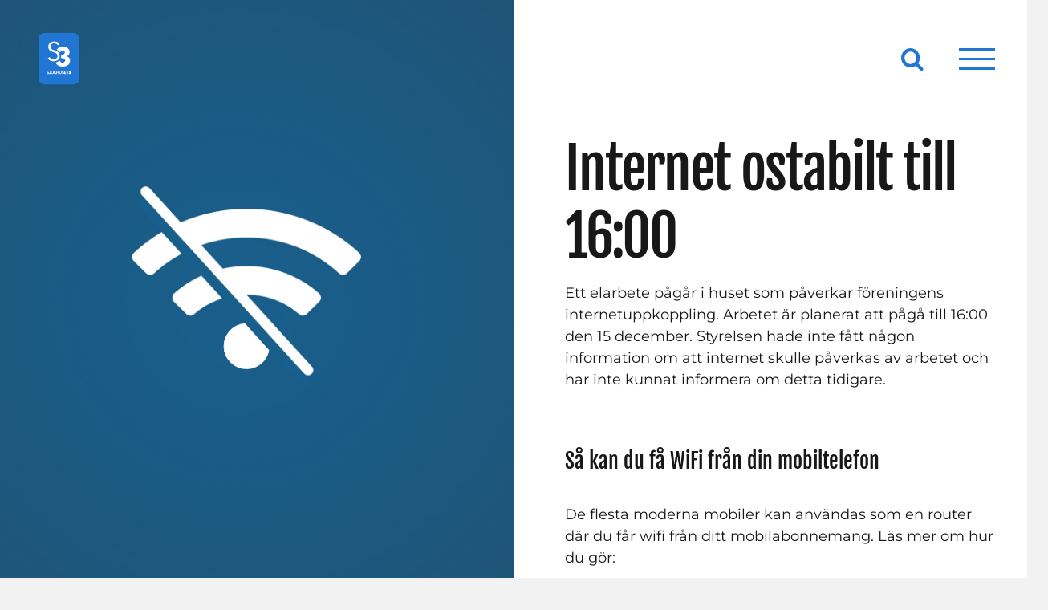

--- FILE ---
content_type: text/html; charset=UTF-8
request_url: https://www.brfsjukhuset3.se/2022/12/15/internet-avstangt-till-1600/
body_size: 14726
content:
<!DOCTYPE html>
<html class="avada-html-layout-wide avada-html-header-position-top avada-is-100-percent-template avada-header-color-not-opaque avada-mobile-header-color-not-opaque" lang="sv-SE" prefix="og: http://ogp.me/ns# fb: http://ogp.me/ns/fb#">
<head>
	<meta http-equiv="X-UA-Compatible" content="IE=edge" />
	<meta http-equiv="Content-Type" content="text/html; charset=utf-8"/>
	<meta name="viewport" content="width=device-width, initial-scale=1, maximum-scale=1" />
	<title>Internet ostabilt till 16:00 &#8211; Brf Sjukhuset 3</title>
<style id="awlb-live-editor">.fusion-builder-live .fusion-builder-live-toolbar .fusion-toolbar-nav > li.fusion-branding .fusion-builder-logo-wrapper .fusiona-avada-logo {background: url( https://usercontent.one/wp/www.brfsjukhuset3.se/wp-content/uploads/2019/10/sjukhuset3-2019-10-14-1.jpg?media=1763580764 ) no-repeat center !important;
				background-size: contain !important;
				width: 30px;
				height: 30px;}.fusion-builder-live .fusion-builder-live-toolbar .fusion-toolbar-nav > li.fusion-branding .fusion-builder-logo-wrapper .fusiona-avada-logo:before {
					display: none;
				}</style><meta name='robots' content='max-image-preview:large' />
<link rel="alternate" hreflang="sv" href="https://www.brfsjukhuset3.se/2022/12/15/internet-avstangt-till-1600/" />
<link rel="alternate" hreflang="en" href="https://www.brfsjukhuset3.se/en/2022/12/15/internet-avstangt-till-1600/" />
<link rel="alternate" hreflang="ar" href="https://www.brfsjukhuset3.se/ar/2022/12/15/internet-avstangt-till-1600/" />
<link rel="alternate" hreflang="ru" href="https://www.brfsjukhuset3.se/ru/2022/12/15/internet-avstangt-till-1600/" />
<link rel="alternate" hreflang="zh-CN" href="https://www.brfsjukhuset3.se/zh-CN/2022/12/15/internet-avstangt-till-1600/" />
<link rel="alternate" type="application/rss+xml" title="Brf Sjukhuset 3 &raquo; Webbflöde" href="https://www.brfsjukhuset3.se/feed/" />
<link rel="alternate" type="application/rss+xml" title="Brf Sjukhuset 3 &raquo; Kommentarsflöde" href="https://www.brfsjukhuset3.se/comments/feed/" />
		
		
		
				<link rel="alternate" type="application/rss+xml" title="Brf Sjukhuset 3 &raquo; Kommentarsflöde för Internet ostabilt till 16:00" href="https://www.brfsjukhuset3.se/2022/12/15/internet-avstangt-till-1600/feed/" />
<link rel="alternate" title="oEmbed (JSON)" type="application/json+oembed" href="https://www.brfsjukhuset3.se/wp-json/oembed/1.0/embed?url=https%3A%2F%2Fwww.brfsjukhuset3.se%2F2022%2F12%2F15%2Finternet-avstangt-till-1600%2F" />
<link rel="alternate" title="oEmbed (XML)" type="text/xml+oembed" href="https://www.brfsjukhuset3.se/wp-json/oembed/1.0/embed?url=https%3A%2F%2Fwww.brfsjukhuset3.se%2F2022%2F12%2F15%2Finternet-avstangt-till-1600%2F&#038;format=xml" />
					<meta name="description" content="Ett elarbete pågår i huset som påverkar föreningens internetuppkoppling. Arbetet är planerat att pågå till 16:00 den 15 december. Styrelsen hade inte fått någon information om att internet skulle påverkas av arbetet och har inte kunnat informera om detta tidigare.







Så"/>
				
		<meta property="og:locale" content="sv_SE"/>
		<meta property="og:type" content="article"/>
		<meta property="og:site_name" content="Brf Sjukhuset 3"/>
		<meta property="og:title" content="  Internet ostabilt till 16:00"/>
				<meta property="og:description" content="Ett elarbete pågår i huset som påverkar föreningens internetuppkoppling. Arbetet är planerat att pågå till 16:00 den 15 december. Styrelsen hade inte fått någon information om att internet skulle påverkas av arbetet och har inte kunnat informera om detta tidigare.







Så"/>
				<meta property="og:url" content="https://www.brfsjukhuset3.se/2022/12/15/internet-avstangt-till-1600/"/>
										<meta property="article:published_time" content="2022-12-15T08:12:14+01:00"/>
							<meta property="article:modified_time" content="2022-12-15T08:47:11+01:00"/>
								<meta name="author" content="Marcus"/>
								<meta property="og:image" content="https://usercontent.one/wp/www.brfsjukhuset3.se/wp-content/uploads/2021/01/NO-WIFI-1.jpg?media=1763580764"/>
		<meta property="og:image:width" content="2000"/>
		<meta property="og:image:height" content="1500"/>
		<meta property="og:image:type" content="image/jpeg"/>
				<style id='wp-img-auto-sizes-contain-inline-css' type='text/css'>
img:is([sizes=auto i],[sizes^="auto," i]){contain-intrinsic-size:3000px 1500px}
/*# sourceURL=wp-img-auto-sizes-contain-inline-css */
</style>
<link rel='stylesheet' id='fusion-dynamic-css-css' href='https://usercontent.one/wp/www.brfsjukhuset3.se/wp-content/uploads/fusion-styles/fc11ac2d916d803f963ddf8e414d4fa6.min.css?ver=3.14.2&media=1763580764' type='text/css' media='all' />
<link rel='stylesheet' id='avada-fullwidth-md-css' href='https://usercontent.one/wp/www.brfsjukhuset3.se/wp-content/plugins/fusion-builder/assets/css/media/fullwidth-md.min.css?ver=3.14.2&media=1763580764' type='text/css' media='only screen and (max-width: 1024px)' />
<link rel='stylesheet' id='avada-fullwidth-sm-css' href='https://usercontent.one/wp/www.brfsjukhuset3.se/wp-content/plugins/fusion-builder/assets/css/media/fullwidth-sm.min.css?ver=3.14.2&media=1763580764' type='text/css' media='only screen and (max-width: 640px)' />
<link rel='stylesheet' id='avada-icon-md-css' href='https://usercontent.one/wp/www.brfsjukhuset3.se/wp-content/plugins/fusion-builder/assets/css/media/icon-md.min.css?ver=3.14.2&media=1763580764' type='text/css' media='only screen and (max-width: 1024px)' />
<link rel='stylesheet' id='avada-icon-sm-css' href='https://usercontent.one/wp/www.brfsjukhuset3.se/wp-content/plugins/fusion-builder/assets/css/media/icon-sm.min.css?ver=3.14.2&media=1763580764' type='text/css' media='only screen and (max-width: 640px)' />
<link rel='stylesheet' id='avada-grid-md-css' href='https://usercontent.one/wp/www.brfsjukhuset3.se/wp-content/plugins/fusion-builder/assets/css/media/grid-md.min.css?ver=7.14.2&media=1763580764' type='text/css' media='only screen and (max-width: 1024px)' />
<link rel='stylesheet' id='avada-grid-sm-css' href='https://usercontent.one/wp/www.brfsjukhuset3.se/wp-content/plugins/fusion-builder/assets/css/media/grid-sm.min.css?ver=7.14.2&media=1763580764' type='text/css' media='only screen and (max-width: 640px)' />
<link rel='stylesheet' id='avada-image-md-css' href='https://usercontent.one/wp/www.brfsjukhuset3.se/wp-content/plugins/fusion-builder/assets/css/media/image-md.min.css?ver=7.14.2&media=1763580764' type='text/css' media='only screen and (max-width: 1024px)' />
<link rel='stylesheet' id='avada-image-sm-css' href='https://usercontent.one/wp/www.brfsjukhuset3.se/wp-content/plugins/fusion-builder/assets/css/media/image-sm.min.css?ver=7.14.2&media=1763580764' type='text/css' media='only screen and (max-width: 640px)' />
<link rel='stylesheet' id='avada-person-md-css' href='https://usercontent.one/wp/www.brfsjukhuset3.se/wp-content/plugins/fusion-builder/assets/css/media/person-md.min.css?ver=7.14.2&media=1763580764' type='text/css' media='only screen and (max-width: 1024px)' />
<link rel='stylesheet' id='avada-person-sm-css' href='https://usercontent.one/wp/www.brfsjukhuset3.se/wp-content/plugins/fusion-builder/assets/css/media/person-sm.min.css?ver=7.14.2&media=1763580764' type='text/css' media='only screen and (max-width: 640px)' />
<link rel='stylesheet' id='avada-section-separator-md-css' href='https://usercontent.one/wp/www.brfsjukhuset3.se/wp-content/plugins/fusion-builder/assets/css/media/section-separator-md.min.css?ver=3.14.2&media=1763580764' type='text/css' media='only screen and (max-width: 1024px)' />
<link rel='stylesheet' id='avada-section-separator-sm-css' href='https://usercontent.one/wp/www.brfsjukhuset3.se/wp-content/plugins/fusion-builder/assets/css/media/section-separator-sm.min.css?ver=3.14.2&media=1763580764' type='text/css' media='only screen and (max-width: 640px)' />
<link rel='stylesheet' id='avada-social-sharing-md-css' href='https://usercontent.one/wp/www.brfsjukhuset3.se/wp-content/plugins/fusion-builder/assets/css/media/social-sharing-md.min.css?ver=7.14.2&media=1763580764' type='text/css' media='only screen and (max-width: 1024px)' />
<link rel='stylesheet' id='avada-social-sharing-sm-css' href='https://usercontent.one/wp/www.brfsjukhuset3.se/wp-content/plugins/fusion-builder/assets/css/media/social-sharing-sm.min.css?ver=7.14.2&media=1763580764' type='text/css' media='only screen and (max-width: 640px)' />
<link rel='stylesheet' id='avada-social-links-md-css' href='https://usercontent.one/wp/www.brfsjukhuset3.se/wp-content/plugins/fusion-builder/assets/css/media/social-links-md.min.css?ver=7.14.2&media=1763580764' type='text/css' media='only screen and (max-width: 1024px)' />
<link rel='stylesheet' id='avada-social-links-sm-css' href='https://usercontent.one/wp/www.brfsjukhuset3.se/wp-content/plugins/fusion-builder/assets/css/media/social-links-sm.min.css?ver=7.14.2&media=1763580764' type='text/css' media='only screen and (max-width: 640px)' />
<link rel='stylesheet' id='avada-tabs-lg-min-css' href='https://usercontent.one/wp/www.brfsjukhuset3.se/wp-content/plugins/fusion-builder/assets/css/media/tabs-lg-min.min.css?ver=7.14.2&media=1763580764' type='text/css' media='only screen and (min-width: 640px)' />
<link rel='stylesheet' id='avada-tabs-lg-max-css' href='https://usercontent.one/wp/www.brfsjukhuset3.se/wp-content/plugins/fusion-builder/assets/css/media/tabs-lg-max.min.css?ver=7.14.2&media=1763580764' type='text/css' media='only screen and (max-width: 640px)' />
<link rel='stylesheet' id='avada-tabs-md-css' href='https://usercontent.one/wp/www.brfsjukhuset3.se/wp-content/plugins/fusion-builder/assets/css/media/tabs-md.min.css?ver=7.14.2&media=1763580764' type='text/css' media='only screen and (max-width: 1024px)' />
<link rel='stylesheet' id='avada-tabs-sm-css' href='https://usercontent.one/wp/www.brfsjukhuset3.se/wp-content/plugins/fusion-builder/assets/css/media/tabs-sm.min.css?ver=7.14.2&media=1763580764' type='text/css' media='only screen and (max-width: 640px)' />
<link rel='stylesheet' id='awb-text-md-css' href='https://usercontent.one/wp/www.brfsjukhuset3.se/wp-content/plugins/fusion-builder/assets/css/media/text-md.min.css?ver=3.14.2&media=1763580764' type='text/css' media='only screen and (max-width: 1024px)' />
<link rel='stylesheet' id='awb-text-sm-css' href='https://usercontent.one/wp/www.brfsjukhuset3.se/wp-content/plugins/fusion-builder/assets/css/media/text-sm.min.css?ver=3.14.2&media=1763580764' type='text/css' media='only screen and (max-width: 640px)' />
<link rel='stylesheet' id='awb-title-md-css' href='https://usercontent.one/wp/www.brfsjukhuset3.se/wp-content/plugins/fusion-builder/assets/css/media/title-md.min.css?ver=3.14.2&media=1763580764' type='text/css' media='only screen and (max-width: 1024px)' />
<link rel='stylesheet' id='awb-title-sm-css' href='https://usercontent.one/wp/www.brfsjukhuset3.se/wp-content/plugins/fusion-builder/assets/css/media/title-sm.min.css?ver=3.14.2&media=1763580764' type='text/css' media='only screen and (max-width: 640px)' />
<link rel='stylesheet' id='awb-post-card-image-sm-css' href='https://usercontent.one/wp/www.brfsjukhuset3.se/wp-content/plugins/fusion-builder/assets/css/media/post-card-image-sm.min.css?ver=3.14.2&media=1763580764' type='text/css' media='only screen and (max-width: 640px)' />
<link rel='stylesheet' id='avada-swiper-md-css' href='https://usercontent.one/wp/www.brfsjukhuset3.se/wp-content/plugins/fusion-builder/assets/css/media/swiper-md.min.css?ver=7.14.2&media=1763580764' type='text/css' media='only screen and (max-width: 1024px)' />
<link rel='stylesheet' id='avada-swiper-sm-css' href='https://usercontent.one/wp/www.brfsjukhuset3.se/wp-content/plugins/fusion-builder/assets/css/media/swiper-sm.min.css?ver=7.14.2&media=1763580764' type='text/css' media='only screen and (max-width: 640px)' />
<link rel='stylesheet' id='avada-post-cards-md-css' href='https://usercontent.one/wp/www.brfsjukhuset3.se/wp-content/plugins/fusion-builder/assets/css/media/post-cards-md.min.css?ver=7.14.2&media=1763580764' type='text/css' media='only screen and (max-width: 1024px)' />
<link rel='stylesheet' id='avada-post-cards-sm-css' href='https://usercontent.one/wp/www.brfsjukhuset3.se/wp-content/plugins/fusion-builder/assets/css/media/post-cards-sm.min.css?ver=7.14.2&media=1763580764' type='text/css' media='only screen and (max-width: 640px)' />
<link rel='stylesheet' id='avada-facebook-page-md-css' href='https://usercontent.one/wp/www.brfsjukhuset3.se/wp-content/plugins/fusion-builder/assets/css/media/facebook-page-md.min.css?ver=7.14.2&media=1763580764' type='text/css' media='only screen and (max-width: 1024px)' />
<link rel='stylesheet' id='avada-facebook-page-sm-css' href='https://usercontent.one/wp/www.brfsjukhuset3.se/wp-content/plugins/fusion-builder/assets/css/media/facebook-page-sm.min.css?ver=7.14.2&media=1763580764' type='text/css' media='only screen and (max-width: 640px)' />
<link rel='stylesheet' id='avada-twitter-timeline-md-css' href='https://usercontent.one/wp/www.brfsjukhuset3.se/wp-content/plugins/fusion-builder/assets/css/media/twitter-timeline-md.min.css?ver=7.14.2&media=1763580764' type='text/css' media='only screen and (max-width: 1024px)' />
<link rel='stylesheet' id='avada-twitter-timeline-sm-css' href='https://usercontent.one/wp/www.brfsjukhuset3.se/wp-content/plugins/fusion-builder/assets/css/media/twitter-timeline-sm.min.css?ver=7.14.2&media=1763580764' type='text/css' media='only screen and (max-width: 640px)' />
<link rel='stylesheet' id='avada-flickr-md-css' href='https://usercontent.one/wp/www.brfsjukhuset3.se/wp-content/plugins/fusion-builder/assets/css/media/flickr-md.min.css?ver=7.14.2&media=1763580764' type='text/css' media='only screen and (max-width: 1024px)' />
<link rel='stylesheet' id='avada-flickr-sm-css' href='https://usercontent.one/wp/www.brfsjukhuset3.se/wp-content/plugins/fusion-builder/assets/css/media/flickr-sm.min.css?ver=7.14.2&media=1763580764' type='text/css' media='only screen and (max-width: 640px)' />
<link rel='stylesheet' id='avada-tagcloud-md-css' href='https://usercontent.one/wp/www.brfsjukhuset3.se/wp-content/plugins/fusion-builder/assets/css/media/tagcloud-md.min.css?ver=7.14.2&media=1763580764' type='text/css' media='only screen and (max-width: 1024px)' />
<link rel='stylesheet' id='avada-tagcloud-sm-css' href='https://usercontent.one/wp/www.brfsjukhuset3.se/wp-content/plugins/fusion-builder/assets/css/media/tagcloud-sm.min.css?ver=7.14.2&media=1763580764' type='text/css' media='only screen and (max-width: 640px)' />
<link rel='stylesheet' id='avada-instagram-md-css' href='https://usercontent.one/wp/www.brfsjukhuset3.se/wp-content/plugins/fusion-builder/assets/css/media/instagram-md.min.css?ver=7.14.2&media=1763580764' type='text/css' media='only screen and (max-width: 1024px)' />
<link rel='stylesheet' id='avada-instagram-sm-css' href='https://usercontent.one/wp/www.brfsjukhuset3.se/wp-content/plugins/fusion-builder/assets/css/media/instagram-sm.min.css?ver=7.14.2&media=1763580764' type='text/css' media='only screen and (max-width: 640px)' />
<link rel='stylesheet' id='awb-meta-md-css' href='https://usercontent.one/wp/www.brfsjukhuset3.se/wp-content/plugins/fusion-builder/assets/css/media/meta-md.min.css?ver=7.14.2&media=1763580764' type='text/css' media='only screen and (max-width: 1024px)' />
<link rel='stylesheet' id='awb-meta-sm-css' href='https://usercontent.one/wp/www.brfsjukhuset3.se/wp-content/plugins/fusion-builder/assets/css/media/meta-sm.min.css?ver=7.14.2&media=1763580764' type='text/css' media='only screen and (max-width: 640px)' />
<link rel='stylesheet' id='awb-layout-colums-md-css' href='https://usercontent.one/wp/www.brfsjukhuset3.se/wp-content/plugins/fusion-builder/assets/css/media/layout-columns-md.min.css?ver=3.14.2&media=1763580764' type='text/css' media='only screen and (max-width: 1024px)' />
<link rel='stylesheet' id='awb-layout-colums-sm-css' href='https://usercontent.one/wp/www.brfsjukhuset3.se/wp-content/plugins/fusion-builder/assets/css/media/layout-columns-sm.min.css?ver=3.14.2&media=1763580764' type='text/css' media='only screen and (max-width: 640px)' />
<link rel='stylesheet' id='avada-max-1c-css' href='https://usercontent.one/wp/www.brfsjukhuset3.se/wp-content/themes/Avada/assets/css/media/max-1c.min.css?ver=7.14.2&media=1763580764' type='text/css' media='only screen and (max-width: 640px)' />
<link rel='stylesheet' id='avada-max-2c-css' href='https://usercontent.one/wp/www.brfsjukhuset3.se/wp-content/themes/Avada/assets/css/media/max-2c.min.css?ver=7.14.2&media=1763580764' type='text/css' media='only screen and (max-width: 724px)' />
<link rel='stylesheet' id='avada-min-2c-max-3c-css' href='https://usercontent.one/wp/www.brfsjukhuset3.se/wp-content/themes/Avada/assets/css/media/min-2c-max-3c.min.css?ver=7.14.2&media=1763580764' type='text/css' media='only screen and (min-width: 724px) and (max-width: 808px)' />
<link rel='stylesheet' id='avada-min-3c-max-4c-css' href='https://usercontent.one/wp/www.brfsjukhuset3.se/wp-content/themes/Avada/assets/css/media/min-3c-max-4c.min.css?ver=7.14.2&media=1763580764' type='text/css' media='only screen and (min-width: 808px) and (max-width: 892px)' />
<link rel='stylesheet' id='avada-min-4c-max-5c-css' href='https://usercontent.one/wp/www.brfsjukhuset3.se/wp-content/themes/Avada/assets/css/media/min-4c-max-5c.min.css?ver=7.14.2&media=1763580764' type='text/css' media='only screen and (min-width: 892px) and (max-width: 976px)' />
<link rel='stylesheet' id='avada-min-5c-max-6c-css' href='https://usercontent.one/wp/www.brfsjukhuset3.se/wp-content/themes/Avada/assets/css/media/min-5c-max-6c.min.css?ver=7.14.2&media=1763580764' type='text/css' media='only screen and (min-width: 976px) and (max-width: 1060px)' />
<link rel='stylesheet' id='avada-min-shbp-css' href='https://usercontent.one/wp/www.brfsjukhuset3.se/wp-content/themes/Avada/assets/css/media/min-shbp.min.css?ver=7.14.2&media=1763580764' type='text/css' media='only screen and (min-width: 701px)' />
<link rel='stylesheet' id='avada-min-shbp-header-legacy-css' href='https://usercontent.one/wp/www.brfsjukhuset3.se/wp-content/themes/Avada/assets/css/media/min-shbp-header-legacy.min.css?ver=7.14.2&media=1763580764' type='text/css' media='only screen and (min-width: 701px)' />
<link rel='stylesheet' id='avada-max-shbp-css' href='https://usercontent.one/wp/www.brfsjukhuset3.se/wp-content/themes/Avada/assets/css/media/max-shbp.min.css?ver=7.14.2&media=1763580764' type='text/css' media='only screen and (max-width: 700px)' />
<link rel='stylesheet' id='avada-max-shbp-header-legacy-css' href='https://usercontent.one/wp/www.brfsjukhuset3.se/wp-content/themes/Avada/assets/css/media/max-shbp-header-legacy.min.css?ver=7.14.2&media=1763580764' type='text/css' media='only screen and (max-width: 700px)' />
<link rel='stylesheet' id='avada-max-sh-shbp-css' href='https://usercontent.one/wp/www.brfsjukhuset3.se/wp-content/themes/Avada/assets/css/media/max-sh-shbp.min.css?ver=7.14.2&media=1763580764' type='text/css' media='only screen and (max-width: 700px)' />
<link rel='stylesheet' id='avada-max-sh-shbp-header-legacy-css' href='https://usercontent.one/wp/www.brfsjukhuset3.se/wp-content/themes/Avada/assets/css/media/max-sh-shbp-header-legacy.min.css?ver=7.14.2&media=1763580764' type='text/css' media='only screen and (max-width: 700px)' />
<link rel='stylesheet' id='avada-min-768-max-1024-p-css' href='https://usercontent.one/wp/www.brfsjukhuset3.se/wp-content/themes/Avada/assets/css/media/min-768-max-1024-p.min.css?ver=7.14.2&media=1763580764' type='text/css' media='only screen and (min-device-width: 768px) and (max-device-width: 1024px) and (orientation: portrait)' />
<link rel='stylesheet' id='avada-min-768-max-1024-p-header-legacy-css' href='https://usercontent.one/wp/www.brfsjukhuset3.se/wp-content/themes/Avada/assets/css/media/min-768-max-1024-p-header-legacy.min.css?ver=7.14.2&media=1763580764' type='text/css' media='only screen and (min-device-width: 768px) and (max-device-width: 1024px) and (orientation: portrait)' />
<link rel='stylesheet' id='avada-min-768-max-1024-l-css' href='https://usercontent.one/wp/www.brfsjukhuset3.se/wp-content/themes/Avada/assets/css/media/min-768-max-1024-l.min.css?ver=7.14.2&media=1763580764' type='text/css' media='only screen and (min-device-width: 768px) and (max-device-width: 1024px) and (orientation: landscape)' />
<link rel='stylesheet' id='avada-min-768-max-1024-l-header-legacy-css' href='https://usercontent.one/wp/www.brfsjukhuset3.se/wp-content/themes/Avada/assets/css/media/min-768-max-1024-l-header-legacy.min.css?ver=7.14.2&media=1763580764' type='text/css' media='only screen and (min-device-width: 768px) and (max-device-width: 1024px) and (orientation: landscape)' />
<link rel='stylesheet' id='avada-max-sh-cbp-css' href='https://usercontent.one/wp/www.brfsjukhuset3.se/wp-content/themes/Avada/assets/css/media/max-sh-cbp.min.css?ver=7.14.2&media=1763580764' type='text/css' media='only screen and (max-width: 700px)' />
<link rel='stylesheet' id='avada-max-sh-sbp-css' href='https://usercontent.one/wp/www.brfsjukhuset3.se/wp-content/themes/Avada/assets/css/media/max-sh-sbp.min.css?ver=7.14.2&media=1763580764' type='text/css' media='only screen and (max-width: 700px)' />
<link rel='stylesheet' id='avada-max-sh-640-css' href='https://usercontent.one/wp/www.brfsjukhuset3.se/wp-content/themes/Avada/assets/css/media/max-sh-640.min.css?ver=7.14.2&media=1763580764' type='text/css' media='only screen and (max-width: 640px)' />
<link rel='stylesheet' id='avada-max-shbp-18-css' href='https://usercontent.one/wp/www.brfsjukhuset3.se/wp-content/themes/Avada/assets/css/media/max-shbp-18.min.css?ver=7.14.2&media=1763580764' type='text/css' media='only screen and (max-width: 682px)' />
<link rel='stylesheet' id='avada-max-shbp-32-css' href='https://usercontent.one/wp/www.brfsjukhuset3.se/wp-content/themes/Avada/assets/css/media/max-shbp-32.min.css?ver=7.14.2&media=1763580764' type='text/css' media='only screen and (max-width: 668px)' />
<link rel='stylesheet' id='avada-min-sh-cbp-css' href='https://usercontent.one/wp/www.brfsjukhuset3.se/wp-content/themes/Avada/assets/css/media/min-sh-cbp.min.css?ver=7.14.2&media=1763580764' type='text/css' media='only screen and (min-width: 700px)' />
<link rel='stylesheet' id='avada-max-640-css' href='https://usercontent.one/wp/www.brfsjukhuset3.se/wp-content/themes/Avada/assets/css/media/max-640.min.css?ver=7.14.2&media=1763580764' type='text/css' media='only screen and (max-device-width: 640px)' />
<link rel='stylesheet' id='avada-max-main-css' href='https://usercontent.one/wp/www.brfsjukhuset3.se/wp-content/themes/Avada/assets/css/media/max-main.min.css?ver=7.14.2&media=1763580764' type='text/css' media='only screen and (max-width: 1060px)' />
<link rel='stylesheet' id='avada-max-cbp-css' href='https://usercontent.one/wp/www.brfsjukhuset3.se/wp-content/themes/Avada/assets/css/media/max-cbp.min.css?ver=7.14.2&media=1763580764' type='text/css' media='only screen and (max-width: 700px)' />
<link rel='stylesheet' id='avada-max-sh-cbp-eslider-css' href='https://usercontent.one/wp/www.brfsjukhuset3.se/wp-content/themes/Avada/assets/css/media/max-sh-cbp-eslider.min.css?ver=7.14.2&media=1763580764' type='text/css' media='only screen and (max-width: 700px)' />
<link rel='stylesheet' id='fb-max-sh-cbp-css' href='https://usercontent.one/wp/www.brfsjukhuset3.se/wp-content/plugins/fusion-builder/assets/css/media/max-sh-cbp.min.css?ver=3.14.2&media=1763580764' type='text/css' media='only screen and (max-width: 700px)' />
<link rel='stylesheet' id='fb-min-768-max-1024-p-css' href='https://usercontent.one/wp/www.brfsjukhuset3.se/wp-content/plugins/fusion-builder/assets/css/media/min-768-max-1024-p.min.css?ver=3.14.2&media=1763580764' type='text/css' media='only screen and (min-device-width: 768px) and (max-device-width: 1024px) and (orientation: portrait)' />
<link rel='stylesheet' id='fb-max-640-css' href='https://usercontent.one/wp/www.brfsjukhuset3.se/wp-content/plugins/fusion-builder/assets/css/media/max-640.min.css?ver=3.14.2&media=1763580764' type='text/css' media='only screen and (max-device-width: 640px)' />
<link rel='stylesheet' id='fb-max-1c-css' href='https://usercontent.one/wp/www.brfsjukhuset3.se/wp-content/plugins/fusion-builder/assets/css/media/max-1c.css?ver=3.14.2&media=1763580764' type='text/css' media='only screen and (max-width: 640px)' />
<link rel='stylesheet' id='fb-max-2c-css' href='https://usercontent.one/wp/www.brfsjukhuset3.se/wp-content/plugins/fusion-builder/assets/css/media/max-2c.css?ver=3.14.2&media=1763580764' type='text/css' media='only screen and (max-width: 724px)' />
<link rel='stylesheet' id='fb-min-2c-max-3c-css' href='https://usercontent.one/wp/www.brfsjukhuset3.se/wp-content/plugins/fusion-builder/assets/css/media/min-2c-max-3c.css?ver=3.14.2&media=1763580764' type='text/css' media='only screen and (min-width: 724px) and (max-width: 808px)' />
<link rel='stylesheet' id='fb-min-3c-max-4c-css' href='https://usercontent.one/wp/www.brfsjukhuset3.se/wp-content/plugins/fusion-builder/assets/css/media/min-3c-max-4c.css?ver=3.14.2&media=1763580764' type='text/css' media='only screen and (min-width: 808px) and (max-width: 892px)' />
<link rel='stylesheet' id='fb-min-4c-max-5c-css' href='https://usercontent.one/wp/www.brfsjukhuset3.se/wp-content/plugins/fusion-builder/assets/css/media/min-4c-max-5c.css?ver=3.14.2&media=1763580764' type='text/css' media='only screen and (min-width: 892px) and (max-width: 976px)' />
<link rel='stylesheet' id='fb-min-5c-max-6c-css' href='https://usercontent.one/wp/www.brfsjukhuset3.se/wp-content/plugins/fusion-builder/assets/css/media/min-5c-max-6c.css?ver=3.14.2&media=1763580764' type='text/css' media='only screen and (min-width: 976px) and (max-width: 1060px)' />
<link rel='stylesheet' id='avada-off-canvas-md-css' href='https://usercontent.one/wp/www.brfsjukhuset3.se/wp-content/plugins/fusion-builder/assets/css/media/off-canvas-md.min.css?ver=7.14.2&media=1763580764' type='text/css' media='only screen and (max-width: 1024px)' />
<link rel='stylesheet' id='avada-off-canvas-sm-css' href='https://usercontent.one/wp/www.brfsjukhuset3.se/wp-content/plugins/fusion-builder/assets/css/media/off-canvas-sm.min.css?ver=7.14.2&media=1763580764' type='text/css' media='only screen and (max-width: 640px)' />
<script type="text/javascript" src="https://www.brfsjukhuset3.se/wp-includes/js/jquery/jquery.min.js?ver=3.7.1" id="jquery-core-js"></script>
<link rel="https://api.w.org/" href="https://www.brfsjukhuset3.se/wp-json/" /><link rel="alternate" title="JSON" type="application/json" href="https://www.brfsjukhuset3.se/wp-json/wp/v2/posts/6783" /><link rel="EditURI" type="application/rsd+xml" title="RSD" href="https://www.brfsjukhuset3.se/xmlrpc.php?rsd" />
<meta name="generator" content="WordPress 6.9" />
<link rel="canonical" href="https://www.brfsjukhuset3.se/2022/12/15/internet-avstangt-till-1600/" />
<link rel='shortlink' href='https://www.brfsjukhuset3.se/?p=6783' />
<style>[class*=" icon-oc-"],[class^=icon-oc-]{speak:none;font-style:normal;font-weight:400;font-variant:normal;text-transform:none;line-height:1;-webkit-font-smoothing:antialiased;-moz-osx-font-smoothing:grayscale}.icon-oc-one-com-white-32px-fill:before{content:"901"}.icon-oc-one-com:before{content:"900"}#one-com-icon,.toplevel_page_onecom-wp .wp-menu-image{speak:none;display:flex;align-items:center;justify-content:center;text-transform:none;line-height:1;-webkit-font-smoothing:antialiased;-moz-osx-font-smoothing:grayscale}.onecom-wp-admin-bar-item>a,.toplevel_page_onecom-wp>.wp-menu-name{font-size:16px;font-weight:400;line-height:1}.toplevel_page_onecom-wp>.wp-menu-name img{width:69px;height:9px;}.wp-submenu-wrap.wp-submenu>.wp-submenu-head>img{width:88px;height:auto}.onecom-wp-admin-bar-item>a img{height:7px!important}.onecom-wp-admin-bar-item>a img,.toplevel_page_onecom-wp>.wp-menu-name img{opacity:.8}.onecom-wp-admin-bar-item.hover>a img,.toplevel_page_onecom-wp.wp-has-current-submenu>.wp-menu-name img,li.opensub>a.toplevel_page_onecom-wp>.wp-menu-name img{opacity:1}#one-com-icon:before,.onecom-wp-admin-bar-item>a:before,.toplevel_page_onecom-wp>.wp-menu-image:before{content:'';position:static!important;background-color:rgba(240,245,250,.4);border-radius:102px;width:18px;height:18px;padding:0!important}.onecom-wp-admin-bar-item>a:before{width:14px;height:14px}.onecom-wp-admin-bar-item.hover>a:before,.toplevel_page_onecom-wp.opensub>a>.wp-menu-image:before,.toplevel_page_onecom-wp.wp-has-current-submenu>.wp-menu-image:before{background-color:#76b82a}.onecom-wp-admin-bar-item>a{display:inline-flex!important;align-items:center;justify-content:center}#one-com-logo-wrapper{font-size:4em}#one-com-icon{vertical-align:middle}.imagify-welcome{display:none !important;}</style><link rel="apple-touch-icon" sizes="180x180" href="/wp-content/uploads/fbrfg/apple-touch-icon.png?v=69BBYA59Pq">
<link rel="icon" type="image/png" sizes="32x32" href="/wp-content/uploads/fbrfg/favicon-32x32.png?v=69BBYA59Pq">
<link rel="icon" type="image/png" sizes="194x194" href="/wp-content/uploads/fbrfg/favicon-194x194.png?v=69BBYA59Pq">
<link rel="icon" type="image/png" sizes="192x192" href="/wp-content/uploads/fbrfg/android-chrome-192x192.png?v=69BBYA59Pq">
<link rel="icon" type="image/png" sizes="16x16" href="/wp-content/uploads/fbrfg/favicon-16x16.png?v=69BBYA59Pq">
<link rel="manifest" href="/wp-content/uploads/fbrfg/site.webmanifest?v=69BBYA59Pq">
<link rel="mask-icon" href="/wp-content/uploads/fbrfg/safari-pinned-tab.svg?v=69BBYA59Pq" color="#2276d3">
<link rel="shortcut icon" href="/wp-content/uploads/fbrfg/favicon.ico?v=69BBYA59Pq">
<meta name="apple-mobile-web-app-title" content="Sjukhuset 3">
<meta name="application-name" content="Sjukhuset 3">
<meta name="msapplication-TileColor" content="#2d89ef">
<meta name="msapplication-TileImage" content="/wp-content/uploads/fbrfg/mstile-144x144.png?v=69BBYA59Pq">
<meta name="msapplication-config" content="/wp-content/uploads/fbrfg/browserconfig.xml?v=69BBYA59Pq">
<meta name="theme-color" content="#2276d3"><link rel="preload" href="https://fonts.gstatic.com/s/fjallaone/v16/Yq6R-LCAWCX3-6Ky7FAFrOF6kg.woff2" as="font" type="font/woff2" crossorigin><link rel="preload" href="https://fonts.gstatic.com/s/montserrat/v31/JTUSjIg1_i6t8kCHKm459Wlhyw.woff2" as="font" type="font/woff2" crossorigin><style type="text/css" id="css-fb-visibility">@media screen and (max-width: 640px){.fusion-no-small-visibility{display:none !important;}body .sm-text-align-center{text-align:center !important;}body .sm-text-align-left{text-align:left !important;}body .sm-text-align-right{text-align:right !important;}body .sm-text-align-justify{text-align:justify !important;}body .sm-flex-align-center{justify-content:center !important;}body .sm-flex-align-flex-start{justify-content:flex-start !important;}body .sm-flex-align-flex-end{justify-content:flex-end !important;}body .sm-mx-auto{margin-left:auto !important;margin-right:auto !important;}body .sm-ml-auto{margin-left:auto !important;}body .sm-mr-auto{margin-right:auto !important;}body .fusion-absolute-position-small{position:absolute;width:100%;}.awb-sticky.awb-sticky-small{ position: sticky; top: var(--awb-sticky-offset,0); }}@media screen and (min-width: 641px) and (max-width: 1024px){.fusion-no-medium-visibility{display:none !important;}body .md-text-align-center{text-align:center !important;}body .md-text-align-left{text-align:left !important;}body .md-text-align-right{text-align:right !important;}body .md-text-align-justify{text-align:justify !important;}body .md-flex-align-center{justify-content:center !important;}body .md-flex-align-flex-start{justify-content:flex-start !important;}body .md-flex-align-flex-end{justify-content:flex-end !important;}body .md-mx-auto{margin-left:auto !important;margin-right:auto !important;}body .md-ml-auto{margin-left:auto !important;}body .md-mr-auto{margin-right:auto !important;}body .fusion-absolute-position-medium{position:absolute;width:100%;}.awb-sticky.awb-sticky-medium{ position: sticky; top: var(--awb-sticky-offset,0); }}@media screen and (min-width: 1025px){.fusion-no-large-visibility{display:none !important;}body .lg-text-align-center{text-align:center !important;}body .lg-text-align-left{text-align:left !important;}body .lg-text-align-right{text-align:right !important;}body .lg-text-align-justify{text-align:justify !important;}body .lg-flex-align-center{justify-content:center !important;}body .lg-flex-align-flex-start{justify-content:flex-start !important;}body .lg-flex-align-flex-end{justify-content:flex-end !important;}body .lg-mx-auto{margin-left:auto !important;margin-right:auto !important;}body .lg-ml-auto{margin-left:auto !important;}body .lg-mr-auto{margin-right:auto !important;}body .fusion-absolute-position-large{position:absolute;width:100%;}.awb-sticky.awb-sticky-large{ position: sticky; top: var(--awb-sticky-offset,0); }}</style><style type="text/css" id="fusion-branding-style">#wpadminbar .avada-menu > .ab-item:before,#wpadminbar > #wp-toolbar #wp-admin-bar-fb-edit > .ab-item:before {background: url( /wp-content/uploads/2019/07/Sjukhuset3-wordpress-ikon-blue@4x.png ) no-repeat center !important;background-size: auto !important;content: "" !important;
						padding: 2px 0;
						width: 20px;
						height: 20px;
						background-size: contain !important;}</style><style type="text/css">.recentcomments a{display:inline !important;padding:0 !important;margin:0 !important;}</style>		<script type="text/javascript">
			var doc = document.documentElement;
			doc.setAttribute( 'data-useragent', navigator.userAgent );
		</script>
		<!-- Global site tag (gtag.js) - Google Analytics -->
<script async src="https://www.googletagmanager.com/gtag/js?id=G-BT7JN1Z3LL"></script>
<script>
  window.dataLayer = window.dataLayer || [];
  function gtag(){dataLayer.push(arguments);}
  gtag('js', new Date());

  gtag('config', 'G-BT7JN1Z3LL');
</script>
	<style id='wp-block-heading-inline-css' type='text/css'>
h1:where(.wp-block-heading).has-background,h2:where(.wp-block-heading).has-background,h3:where(.wp-block-heading).has-background,h4:where(.wp-block-heading).has-background,h5:where(.wp-block-heading).has-background,h6:where(.wp-block-heading).has-background{padding:1.25em 2.375em}h1.has-text-align-left[style*=writing-mode]:where([style*=vertical-lr]),h1.has-text-align-right[style*=writing-mode]:where([style*=vertical-rl]),h2.has-text-align-left[style*=writing-mode]:where([style*=vertical-lr]),h2.has-text-align-right[style*=writing-mode]:where([style*=vertical-rl]),h3.has-text-align-left[style*=writing-mode]:where([style*=vertical-lr]),h3.has-text-align-right[style*=writing-mode]:where([style*=vertical-rl]),h4.has-text-align-left[style*=writing-mode]:where([style*=vertical-lr]),h4.has-text-align-right[style*=writing-mode]:where([style*=vertical-rl]),h5.has-text-align-left[style*=writing-mode]:where([style*=vertical-lr]),h5.has-text-align-right[style*=writing-mode]:where([style*=vertical-rl]),h6.has-text-align-left[style*=writing-mode]:where([style*=vertical-lr]),h6.has-text-align-right[style*=writing-mode]:where([style*=vertical-rl]){rotate:180deg}
/*# sourceURL=https://www.brfsjukhuset3.se/wp-includes/blocks/heading/style.min.css */
</style>
<style id='wp-block-paragraph-inline-css' type='text/css'>
.is-small-text{font-size:.875em}.is-regular-text{font-size:1em}.is-large-text{font-size:2.25em}.is-larger-text{font-size:3em}.has-drop-cap:not(:focus):first-letter{float:left;font-size:8.4em;font-style:normal;font-weight:100;line-height:.68;margin:.05em .1em 0 0;text-transform:uppercase}body.rtl .has-drop-cap:not(:focus):first-letter{float:none;margin-left:.1em}p.has-drop-cap.has-background{overflow:hidden}:root :where(p.has-background){padding:1.25em 2.375em}:where(p.has-text-color:not(.has-link-color)) a{color:inherit}p.has-text-align-left[style*="writing-mode:vertical-lr"],p.has-text-align-right[style*="writing-mode:vertical-rl"]{rotate:180deg}
/*# sourceURL=https://www.brfsjukhuset3.se/wp-includes/blocks/paragraph/style.min.css */
</style>
<style id='wp-block-spacer-inline-css' type='text/css'>
.wp-block-spacer{clear:both}
/*# sourceURL=https://www.brfsjukhuset3.se/wp-includes/blocks/spacer/style.min.css */
</style>
<style id='global-styles-inline-css' type='text/css'>
:root{--wp--preset--aspect-ratio--square: 1;--wp--preset--aspect-ratio--4-3: 4/3;--wp--preset--aspect-ratio--3-4: 3/4;--wp--preset--aspect-ratio--3-2: 3/2;--wp--preset--aspect-ratio--2-3: 2/3;--wp--preset--aspect-ratio--16-9: 16/9;--wp--preset--aspect-ratio--9-16: 9/16;--wp--preset--color--black: #000000;--wp--preset--color--cyan-bluish-gray: #abb8c3;--wp--preset--color--white: #ffffff;--wp--preset--color--pale-pink: #f78da7;--wp--preset--color--vivid-red: #cf2e2e;--wp--preset--color--luminous-vivid-orange: #ff6900;--wp--preset--color--luminous-vivid-amber: #fcb900;--wp--preset--color--light-green-cyan: #7bdcb5;--wp--preset--color--vivid-green-cyan: #00d084;--wp--preset--color--pale-cyan-blue: #8ed1fc;--wp--preset--color--vivid-cyan-blue: #0693e3;--wp--preset--color--vivid-purple: #9b51e0;--wp--preset--color--awb-color-1: rgba(255,255,255,1);--wp--preset--color--awb-color-2: rgba(246,246,246,1);--wp--preset--color--awb-color-3: rgba(241,241,241,1);--wp--preset--color--awb-color-4: rgba(209,209,209,1);--wp--preset--color--awb-color-5: rgba(250,105,15,1);--wp--preset--color--awb-color-6: rgba(34,118,211,1);--wp--preset--color--awb-color-7: rgba(103,103,103,1);--wp--preset--color--awb-color-8: rgba(24,24,24,1);--wp--preset--color--awb-color-custom-10: rgba(34,118,211,0.8);--wp--preset--color--awb-color-custom-11: rgba(26,128,182,1);--wp--preset--color--awb-color-custom-12: rgba(37,37,37,1);--wp--preset--color--awb-color-custom-13: rgba(51,51,51,1);--wp--preset--gradient--vivid-cyan-blue-to-vivid-purple: linear-gradient(135deg,rgb(6,147,227) 0%,rgb(155,81,224) 100%);--wp--preset--gradient--light-green-cyan-to-vivid-green-cyan: linear-gradient(135deg,rgb(122,220,180) 0%,rgb(0,208,130) 100%);--wp--preset--gradient--luminous-vivid-amber-to-luminous-vivid-orange: linear-gradient(135deg,rgb(252,185,0) 0%,rgb(255,105,0) 100%);--wp--preset--gradient--luminous-vivid-orange-to-vivid-red: linear-gradient(135deg,rgb(255,105,0) 0%,rgb(207,46,46) 100%);--wp--preset--gradient--very-light-gray-to-cyan-bluish-gray: linear-gradient(135deg,rgb(238,238,238) 0%,rgb(169,184,195) 100%);--wp--preset--gradient--cool-to-warm-spectrum: linear-gradient(135deg,rgb(74,234,220) 0%,rgb(151,120,209) 20%,rgb(207,42,186) 40%,rgb(238,44,130) 60%,rgb(251,105,98) 80%,rgb(254,248,76) 100%);--wp--preset--gradient--blush-light-purple: linear-gradient(135deg,rgb(255,206,236) 0%,rgb(152,150,240) 100%);--wp--preset--gradient--blush-bordeaux: linear-gradient(135deg,rgb(254,205,165) 0%,rgb(254,45,45) 50%,rgb(107,0,62) 100%);--wp--preset--gradient--luminous-dusk: linear-gradient(135deg,rgb(255,203,112) 0%,rgb(199,81,192) 50%,rgb(65,88,208) 100%);--wp--preset--gradient--pale-ocean: linear-gradient(135deg,rgb(255,245,203) 0%,rgb(182,227,212) 50%,rgb(51,167,181) 100%);--wp--preset--gradient--electric-grass: linear-gradient(135deg,rgb(202,248,128) 0%,rgb(113,206,126) 100%);--wp--preset--gradient--midnight: linear-gradient(135deg,rgb(2,3,129) 0%,rgb(40,116,252) 100%);--wp--preset--font-size--small: 13.5px;--wp--preset--font-size--medium: 20px;--wp--preset--font-size--large: 27px;--wp--preset--font-size--x-large: 42px;--wp--preset--font-size--normal: 18px;--wp--preset--font-size--xlarge: 36px;--wp--preset--font-size--huge: 54px;--wp--preset--spacing--20: 0.44rem;--wp--preset--spacing--30: 0.67rem;--wp--preset--spacing--40: 1rem;--wp--preset--spacing--50: 1.5rem;--wp--preset--spacing--60: 2.25rem;--wp--preset--spacing--70: 3.38rem;--wp--preset--spacing--80: 5.06rem;--wp--preset--shadow--natural: 6px 6px 9px rgba(0, 0, 0, 0.2);--wp--preset--shadow--deep: 12px 12px 50px rgba(0, 0, 0, 0.4);--wp--preset--shadow--sharp: 6px 6px 0px rgba(0, 0, 0, 0.2);--wp--preset--shadow--outlined: 6px 6px 0px -3px rgb(255, 255, 255), 6px 6px rgb(0, 0, 0);--wp--preset--shadow--crisp: 6px 6px 0px rgb(0, 0, 0);}:where(.is-layout-flex){gap: 0.5em;}:where(.is-layout-grid){gap: 0.5em;}body .is-layout-flex{display: flex;}.is-layout-flex{flex-wrap: wrap;align-items: center;}.is-layout-flex > :is(*, div){margin: 0;}body .is-layout-grid{display: grid;}.is-layout-grid > :is(*, div){margin: 0;}:where(.wp-block-columns.is-layout-flex){gap: 2em;}:where(.wp-block-columns.is-layout-grid){gap: 2em;}:where(.wp-block-post-template.is-layout-flex){gap: 1.25em;}:where(.wp-block-post-template.is-layout-grid){gap: 1.25em;}.has-black-color{color: var(--wp--preset--color--black) !important;}.has-cyan-bluish-gray-color{color: var(--wp--preset--color--cyan-bluish-gray) !important;}.has-white-color{color: var(--wp--preset--color--white) !important;}.has-pale-pink-color{color: var(--wp--preset--color--pale-pink) !important;}.has-vivid-red-color{color: var(--wp--preset--color--vivid-red) !important;}.has-luminous-vivid-orange-color{color: var(--wp--preset--color--luminous-vivid-orange) !important;}.has-luminous-vivid-amber-color{color: var(--wp--preset--color--luminous-vivid-amber) !important;}.has-light-green-cyan-color{color: var(--wp--preset--color--light-green-cyan) !important;}.has-vivid-green-cyan-color{color: var(--wp--preset--color--vivid-green-cyan) !important;}.has-pale-cyan-blue-color{color: var(--wp--preset--color--pale-cyan-blue) !important;}.has-vivid-cyan-blue-color{color: var(--wp--preset--color--vivid-cyan-blue) !important;}.has-vivid-purple-color{color: var(--wp--preset--color--vivid-purple) !important;}.has-black-background-color{background-color: var(--wp--preset--color--black) !important;}.has-cyan-bluish-gray-background-color{background-color: var(--wp--preset--color--cyan-bluish-gray) !important;}.has-white-background-color{background-color: var(--wp--preset--color--white) !important;}.has-pale-pink-background-color{background-color: var(--wp--preset--color--pale-pink) !important;}.has-vivid-red-background-color{background-color: var(--wp--preset--color--vivid-red) !important;}.has-luminous-vivid-orange-background-color{background-color: var(--wp--preset--color--luminous-vivid-orange) !important;}.has-luminous-vivid-amber-background-color{background-color: var(--wp--preset--color--luminous-vivid-amber) !important;}.has-light-green-cyan-background-color{background-color: var(--wp--preset--color--light-green-cyan) !important;}.has-vivid-green-cyan-background-color{background-color: var(--wp--preset--color--vivid-green-cyan) !important;}.has-pale-cyan-blue-background-color{background-color: var(--wp--preset--color--pale-cyan-blue) !important;}.has-vivid-cyan-blue-background-color{background-color: var(--wp--preset--color--vivid-cyan-blue) !important;}.has-vivid-purple-background-color{background-color: var(--wp--preset--color--vivid-purple) !important;}.has-black-border-color{border-color: var(--wp--preset--color--black) !important;}.has-cyan-bluish-gray-border-color{border-color: var(--wp--preset--color--cyan-bluish-gray) !important;}.has-white-border-color{border-color: var(--wp--preset--color--white) !important;}.has-pale-pink-border-color{border-color: var(--wp--preset--color--pale-pink) !important;}.has-vivid-red-border-color{border-color: var(--wp--preset--color--vivid-red) !important;}.has-luminous-vivid-orange-border-color{border-color: var(--wp--preset--color--luminous-vivid-orange) !important;}.has-luminous-vivid-amber-border-color{border-color: var(--wp--preset--color--luminous-vivid-amber) !important;}.has-light-green-cyan-border-color{border-color: var(--wp--preset--color--light-green-cyan) !important;}.has-vivid-green-cyan-border-color{border-color: var(--wp--preset--color--vivid-green-cyan) !important;}.has-pale-cyan-blue-border-color{border-color: var(--wp--preset--color--pale-cyan-blue) !important;}.has-vivid-cyan-blue-border-color{border-color: var(--wp--preset--color--vivid-cyan-blue) !important;}.has-vivid-purple-border-color{border-color: var(--wp--preset--color--vivid-purple) !important;}.has-vivid-cyan-blue-to-vivid-purple-gradient-background{background: var(--wp--preset--gradient--vivid-cyan-blue-to-vivid-purple) !important;}.has-light-green-cyan-to-vivid-green-cyan-gradient-background{background: var(--wp--preset--gradient--light-green-cyan-to-vivid-green-cyan) !important;}.has-luminous-vivid-amber-to-luminous-vivid-orange-gradient-background{background: var(--wp--preset--gradient--luminous-vivid-amber-to-luminous-vivid-orange) !important;}.has-luminous-vivid-orange-to-vivid-red-gradient-background{background: var(--wp--preset--gradient--luminous-vivid-orange-to-vivid-red) !important;}.has-very-light-gray-to-cyan-bluish-gray-gradient-background{background: var(--wp--preset--gradient--very-light-gray-to-cyan-bluish-gray) !important;}.has-cool-to-warm-spectrum-gradient-background{background: var(--wp--preset--gradient--cool-to-warm-spectrum) !important;}.has-blush-light-purple-gradient-background{background: var(--wp--preset--gradient--blush-light-purple) !important;}.has-blush-bordeaux-gradient-background{background: var(--wp--preset--gradient--blush-bordeaux) !important;}.has-luminous-dusk-gradient-background{background: var(--wp--preset--gradient--luminous-dusk) !important;}.has-pale-ocean-gradient-background{background: var(--wp--preset--gradient--pale-ocean) !important;}.has-electric-grass-gradient-background{background: var(--wp--preset--gradient--electric-grass) !important;}.has-midnight-gradient-background{background: var(--wp--preset--gradient--midnight) !important;}.has-small-font-size{font-size: var(--wp--preset--font-size--small) !important;}.has-medium-font-size{font-size: var(--wp--preset--font-size--medium) !important;}.has-large-font-size{font-size: var(--wp--preset--font-size--large) !important;}.has-x-large-font-size{font-size: var(--wp--preset--font-size--x-large) !important;}
/*# sourceURL=global-styles-inline-css */
</style>
<style id='wp-block-library-inline-css' type='text/css'>
:root{--wp-block-synced-color:#7a00df;--wp-block-synced-color--rgb:122,0,223;--wp-bound-block-color:var(--wp-block-synced-color);--wp-editor-canvas-background:#ddd;--wp-admin-theme-color:#007cba;--wp-admin-theme-color--rgb:0,124,186;--wp-admin-theme-color-darker-10:#006ba1;--wp-admin-theme-color-darker-10--rgb:0,107,160.5;--wp-admin-theme-color-darker-20:#005a87;--wp-admin-theme-color-darker-20--rgb:0,90,135;--wp-admin-border-width-focus:2px}@media (min-resolution:192dpi){:root{--wp-admin-border-width-focus:1.5px}}.wp-element-button{cursor:pointer}:root .has-very-light-gray-background-color{background-color:#eee}:root .has-very-dark-gray-background-color{background-color:#313131}:root .has-very-light-gray-color{color:#eee}:root .has-very-dark-gray-color{color:#313131}:root .has-vivid-green-cyan-to-vivid-cyan-blue-gradient-background{background:linear-gradient(135deg,#00d084,#0693e3)}:root .has-purple-crush-gradient-background{background:linear-gradient(135deg,#34e2e4,#4721fb 50%,#ab1dfe)}:root .has-hazy-dawn-gradient-background{background:linear-gradient(135deg,#faaca8,#dad0ec)}:root .has-subdued-olive-gradient-background{background:linear-gradient(135deg,#fafae1,#67a671)}:root .has-atomic-cream-gradient-background{background:linear-gradient(135deg,#fdd79a,#004a59)}:root .has-nightshade-gradient-background{background:linear-gradient(135deg,#330968,#31cdcf)}:root .has-midnight-gradient-background{background:linear-gradient(135deg,#020381,#2874fc)}:root{--wp--preset--font-size--normal:16px;--wp--preset--font-size--huge:42px}.has-regular-font-size{font-size:1em}.has-larger-font-size{font-size:2.625em}.has-normal-font-size{font-size:var(--wp--preset--font-size--normal)}.has-huge-font-size{font-size:var(--wp--preset--font-size--huge)}.has-text-align-center{text-align:center}.has-text-align-left{text-align:left}.has-text-align-right{text-align:right}.has-fit-text{white-space:nowrap!important}#end-resizable-editor-section{display:none}.aligncenter{clear:both}.items-justified-left{justify-content:flex-start}.items-justified-center{justify-content:center}.items-justified-right{justify-content:flex-end}.items-justified-space-between{justify-content:space-between}.screen-reader-text{border:0;clip-path:inset(50%);height:1px;margin:-1px;overflow:hidden;padding:0;position:absolute;width:1px;word-wrap:normal!important}.screen-reader-text:focus{background-color:#ddd;clip-path:none;color:#444;display:block;font-size:1em;height:auto;left:5px;line-height:normal;padding:15px 23px 14px;text-decoration:none;top:5px;width:auto;z-index:100000}html :where(.has-border-color){border-style:solid}html :where([style*=border-top-color]){border-top-style:solid}html :where([style*=border-right-color]){border-right-style:solid}html :where([style*=border-bottom-color]){border-bottom-style:solid}html :where([style*=border-left-color]){border-left-style:solid}html :where([style*=border-width]){border-style:solid}html :where([style*=border-top-width]){border-top-style:solid}html :where([style*=border-right-width]){border-right-style:solid}html :where([style*=border-bottom-width]){border-bottom-style:solid}html :where([style*=border-left-width]){border-left-style:solid}html :where(img[class*=wp-image-]){height:auto;max-width:100%}:where(figure){margin:0 0 1em}html :where(.is-position-sticky){--wp-admin--admin-bar--position-offset:var(--wp-admin--admin-bar--height,0px)}@media screen and (max-width:600px){html :where(.is-position-sticky){--wp-admin--admin-bar--position-offset:0px}}
/*wp_block_styles_on_demand_placeholder:695655b32ac4d*/
/*# sourceURL=wp-block-library-inline-css */
</style>
<style id='wp-block-library-theme-inline-css' type='text/css'>
.wp-block-audio :where(figcaption){color:#555;font-size:13px;text-align:center}.is-dark-theme .wp-block-audio :where(figcaption){color:#ffffffa6}.wp-block-audio{margin:0 0 1em}.wp-block-code{border:1px solid #ccc;border-radius:4px;font-family:Menlo,Consolas,monaco,monospace;padding:.8em 1em}.wp-block-embed :where(figcaption){color:#555;font-size:13px;text-align:center}.is-dark-theme .wp-block-embed :where(figcaption){color:#ffffffa6}.wp-block-embed{margin:0 0 1em}.blocks-gallery-caption{color:#555;font-size:13px;text-align:center}.is-dark-theme .blocks-gallery-caption{color:#ffffffa6}:root :where(.wp-block-image figcaption){color:#555;font-size:13px;text-align:center}.is-dark-theme :root :where(.wp-block-image figcaption){color:#ffffffa6}.wp-block-image{margin:0 0 1em}.wp-block-pullquote{border-bottom:4px solid;border-top:4px solid;color:currentColor;margin-bottom:1.75em}.wp-block-pullquote :where(cite),.wp-block-pullquote :where(footer),.wp-block-pullquote__citation{color:currentColor;font-size:.8125em;font-style:normal;text-transform:uppercase}.wp-block-quote{border-left:.25em solid;margin:0 0 1.75em;padding-left:1em}.wp-block-quote cite,.wp-block-quote footer{color:currentColor;font-size:.8125em;font-style:normal;position:relative}.wp-block-quote:where(.has-text-align-right){border-left:none;border-right:.25em solid;padding-left:0;padding-right:1em}.wp-block-quote:where(.has-text-align-center){border:none;padding-left:0}.wp-block-quote.is-large,.wp-block-quote.is-style-large,.wp-block-quote:where(.is-style-plain){border:none}.wp-block-search .wp-block-search__label{font-weight:700}.wp-block-search__button{border:1px solid #ccc;padding:.375em .625em}:where(.wp-block-group.has-background){padding:1.25em 2.375em}.wp-block-separator.has-css-opacity{opacity:.4}.wp-block-separator{border:none;border-bottom:2px solid;margin-left:auto;margin-right:auto}.wp-block-separator.has-alpha-channel-opacity{opacity:1}.wp-block-separator:not(.is-style-wide):not(.is-style-dots){width:100px}.wp-block-separator.has-background:not(.is-style-dots){border-bottom:none;height:1px}.wp-block-separator.has-background:not(.is-style-wide):not(.is-style-dots){height:2px}.wp-block-table{margin:0 0 1em}.wp-block-table td,.wp-block-table th{word-break:normal}.wp-block-table :where(figcaption){color:#555;font-size:13px;text-align:center}.is-dark-theme .wp-block-table :where(figcaption){color:#ffffffa6}.wp-block-video :where(figcaption){color:#555;font-size:13px;text-align:center}.is-dark-theme .wp-block-video :where(figcaption){color:#ffffffa6}.wp-block-video{margin:0 0 1em}:root :where(.wp-block-template-part.has-background){margin-bottom:0;margin-top:0;padding:1.25em 2.375em}
/*# sourceURL=/wp-includes/css/dist/block-library/theme.min.css */
</style>
<style id='classic-theme-styles-inline-css' type='text/css'>
/*! This file is auto-generated */
.wp-block-button__link{color:#fff;background-color:#32373c;border-radius:9999px;box-shadow:none;text-decoration:none;padding:calc(.667em + 2px) calc(1.333em + 2px);font-size:1.125em}.wp-block-file__button{background:#32373c;color:#fff;text-decoration:none}
/*# sourceURL=/wp-includes/css/classic-themes.min.css */
</style>
</head>

<body class="wp-singular post-template-default single single-post postid-6783 single-format-standard wp-theme-Avada wp-child-theme-Avada-Child-Theme fusion-image-hovers fusion-pagination-sizing fusion-button_type-flat fusion-button_span-no fusion-button_gradient-linear avada-image-rollover-circle-yes avada-image-rollover-no fusion-body ltr fusion-sticky-header no-mobile-sticky-header no-mobile-slidingbar no-desktop-totop no-mobile-totop fusion-sub-menu-fade mobile-logo-pos-left layout-wide-mode avada-has-boxed-modal-shadow-none layout-scroll-offset-full avada-has-zero-margin-offset-top fusion-top-header menu-text-align-center mobile-menu-design-modern fusion-show-pagination-text fusion-header-layout-v6 avada-responsive avada-footer-fx-bg-parallax avada-menu-highlight-style-bar fusion-search-form-clean fusion-main-menu-search-dropdown fusion-avatar-circle avada-dropdown-styles avada-blog-layout-grid avada-blog-archive-layout-grid avada-header-shadow-no avada-menu-icon-position-left avada-has-mainmenu-dropdown-divider avada-has-header-100-width avada-has-mobile-menu-search avada-has-main-nav-search-icon avada-has-megamenu-item-divider avada-has-titlebar-hide avada-has-footer-widget-bg-image avada-has-transparent-timeline_color avada-has-pagination-padding avada-flyout-menu-direction-left avada-has-blocks avada-ec-views-v1" data-awb-post-id="6783">
		<a class="skip-link screen-reader-text" href="#content">Fortsätt till innehållet</a>

	<div id="boxed-wrapper">
		
		<div id="wrapper" class="fusion-wrapper">
			<div id="home" style="position:relative;top:-1px;"></div>
							
					
			<header class="fusion-header-wrapper">
				<div class="fusion-header-v6 fusion-logo-alignment fusion-logo-left fusion-sticky-menu- fusion-sticky-logo-1 fusion-mobile-logo-1  fusion-header-has-flyout-menu">
					<div class="fusion-header-sticky-height"></div>
<div class="fusion-header">
	<div class="fusion-row">
		<div class="fusion-header-v6-content fusion-header-has-flyout-menu-content">
				<div class="fusion-logo" data-margin-top="31px" data-margin-bottom="31px" data-margin-left="31px" data-margin-right="31px">
			<a class="fusion-logo-link"  href="https://www.brfsjukhuset3.se/" >

						<!-- standard logo -->
			<img src="https://usercontent.one/wp/www.brfsjukhuset3.se/wp-content/uploads/2019/05/Logotyp.png?media=1763580764" srcset="https://usercontent.one/wp/www.brfsjukhuset3.se/wp-content/uploads/2019/05/Logotyp.png?media=1763580764 1x, https://usercontent.one/wp/www.brfsjukhuset3.se/wp-content/uploads/2019/07/Logotyp@2x-1.png?media=1763580764 2x" width="65" height="65" style="max-height:65px;height:auto;" alt="Brf Sjukhuset 3 Logotyp" data-retina_logo_url="https://usercontent.one/wp/www.brfsjukhuset3.se/wp-content/uploads/2019/07/Logotyp@2x-1.png?media=1763580764" class="fusion-standard-logo" />

											<!-- mobile logo -->
				<img src="https://usercontent.one/wp/www.brfsjukhuset3.se/wp-content/uploads/2019/05/Logotyp.png?media=1763580764" srcset="https://usercontent.one/wp/www.brfsjukhuset3.se/wp-content/uploads/2019/05/Logotyp.png?media=1763580764 1x, https://usercontent.one/wp/www.brfsjukhuset3.se/wp-content/uploads/2019/07/Logotyp@2x-1.png?media=1763580764 2x" width="65" height="65" style="max-height:65px;height:auto;" alt="Brf Sjukhuset 3 Logotyp" data-retina_logo_url="https://usercontent.one/wp/www.brfsjukhuset3.se/wp-content/uploads/2019/07/Logotyp@2x-1.png?media=1763580764" class="fusion-mobile-logo" />
			
											<!-- sticky header logo -->
				<img src="https://usercontent.one/wp/www.brfsjukhuset3.se/wp-content/uploads/2019/05/Logotyp.png?media=1763580764" srcset="https://usercontent.one/wp/www.brfsjukhuset3.se/wp-content/uploads/2019/05/Logotyp.png?media=1763580764 1x, https://usercontent.one/wp/www.brfsjukhuset3.se/wp-content/uploads/2019/07/Logotyp@2x-1.png?media=1763580764 2x" width="65" height="65" style="max-height:65px;height:auto;" alt="Brf Sjukhuset 3 Logotyp" data-retina_logo_url="https://usercontent.one/wp/www.brfsjukhuset3.se/wp-content/uploads/2019/07/Logotyp@2x-1.png?media=1763580764" class="fusion-sticky-logo" />
					</a>
		</div>
			<div class="fusion-flyout-menu-icons">
				
				
									<div class="fusion-flyout-search-toggle">
						<div class="fusion-toggle-icon">
							<div class="fusion-toggle-icon-line"></div>
							<div class="fusion-toggle-icon-line"></div>
							<div class="fusion-toggle-icon-line"></div>
						</div>
						<a class="fusion-icon awb-icon-search" aria-hidden="true" aria-label="Växla Sök" href="#"></a>
					</div>
				
				<a class="fusion-flyout-menu-toggle" aria-hidden="true" aria-label="Visa/dölj meny" href="#">
					<div class="fusion-toggle-icon-line"></div>
					<div class="fusion-toggle-icon-line"></div>
					<div class="fusion-toggle-icon-line"></div>
				</a>
			</div>
		</div>

		<div class="fusion-main-menu fusion-flyout-menu" role="navigation" aria-label="Main Menu">
			<ul id="menu-huvudmeny" class="fusion-menu"><li  id="menu-item-5141"  class="menu-item menu-item-type-post_type menu-item-object-page menu-item-5141"  data-item-id="5141"><a  href="https://www.brfsjukhuset3.se/nyheter/" class="fusion-flex-link fusion-bar-highlight"><span class="fusion-megamenu-icon"><i class="glyphicon fa-newspaper fas" aria-hidden="true"></i></span><span class="menu-text">Nyheter</span></a></li><li  id="menu-item-1509"  class="menu-item menu-item-type-post_type menu-item-object-page menu-item-1509"  data-item-id="1509"><a  href="https://www.brfsjukhuset3.se/boende/" class="fusion-flex-link fusion-bar-highlight"><span class="fusion-megamenu-icon"><i class="glyphicon fa-user fas" aria-hidden="true"></i></span><span class="menu-text">För boende</span></a></li><li  id="menu-item-2219"  class="menu-item menu-item-type-post_type menu-item-object-page menu-item-2219"  data-item-id="2219"><a  href="https://www.brfsjukhuset3.se/om-foreningen/for-maklare/" class="fusion-flex-link fusion-bar-highlight"><span class="fusion-megamenu-icon"><i class="glyphicon fa-user-tag fas" aria-hidden="true"></i></span><span class="menu-text">För mäklare</span></a></li><li  id="menu-item-7154"  class="menu-item menu-item-type-post_type menu-item-object-page menu-item-7154"  data-item-id="7154"><a  href="https://www.brfsjukhuset3.se/om-foreningen/arbetsgrupper/" class="fusion-flex-link fusion-bar-highlight"><span class="fusion-megamenu-icon"><i class="glyphicon fa-hand-holding-heart fas" aria-hidden="true"></i></span><span class="menu-text">Arbets­grupper</span></a></li><li  id="menu-item-1412"  class="menu-item menu-item-type-post_type menu-item-object-page menu-item-1412"  data-item-id="1412"><a  href="https://www.brfsjukhuset3.se/om-foreningen/" class="fusion-flex-link fusion-bar-highlight"><span class="fusion-megamenu-icon"><i class="glyphicon fa-users fas" aria-hidden="true"></i></span><span class="menu-text">Om föreningen</span></a></li><li  id="menu-item-3827"  class="menu-item menu-item-type-post_type menu-item-object-page menu-item-3827 fusion-flyout-menu-item-last"  data-item-id="3827"><a  href="https://www.brfsjukhuset3.se/om-fastigheten/" class="fusion-flex-link fusion-bar-highlight"><span class="fusion-megamenu-icon"><i class="glyphicon fa-building fas" aria-hidden="true"></i></span><span class="menu-text">Om fastigheten</span></a></li></ul>		</div>

					<div class="fusion-flyout-search">
						<form role="search" class="searchform fusion-search-form  fusion-search-form-clean" method="get" action="https://www.brfsjukhuset3.se/">
			<div class="fusion-search-form-content">

				
				<div class="fusion-search-field search-field">
					<label><span class="screen-reader-text">Sök efter:</span>
													<input type="search" value="" name="s" class="s" placeholder="Sök..." required aria-required="true" aria-label="Sök..."/>
											</label>
				</div>
				<div class="fusion-search-button search-button">
					<input type="submit" class="fusion-search-submit searchsubmit" aria-label="Sök" value="&#xf002;" />
									</div>

				
			</div>


			
		</form>
					</div>
		
		<div class="fusion-flyout-menu-bg"></div>
	</div>
</div>
				</div>
				<div class="fusion-clearfix"></div>
			</header>
								
							<div id="sliders-container" class="fusion-slider-visibility">
					</div>
				
					
							
			
						<main id="main" class="clearfix width-100">
				<div class="fusion-row" style="max-width:100%;">

<section id="content" style="width: 100%;">
									<div id="post-6783" class="post-6783 post type-post status-publish format-standard has-post-thumbnail hentry category-nyhet">

				<div class="post-content">
					<div class="fusion-fullwidth fullwidth-box fusion-builder-row-1 fusion-flex-container has-pattern-background has-mask-background hundred-percent-fullwidth non-hundred-percent-height-scrolling print-only" style="--awb-border-radius-top-left:0px;--awb-border-radius-top-right:0px;--awb-border-radius-bottom-right:0px;--awb-border-radius-bottom-left:0px;--awb-margin-top:0px;--awb-margin-bottom:0px;--awb-flex-wrap:wrap;" ><div class="fusion-builder-row fusion-row fusion-flex-align-items-flex-start fusion-flex-content-wrap" style="width:104% !important;max-width:104% !important;margin-left: calc(-4% / 2 );margin-right: calc(-4% / 2 );"><div class="fusion-layout-column fusion_builder_column fusion-builder-column-0 awb-sticky awb-sticky-small awb-sticky-medium awb-sticky-large fusion_builder_column_1_2 1_2 fusion-flex-column fusion-flex-align-self-flex-start fusion-no-small-visibility fusion-no-medium-visibility noprint" style="--awb-bg-position:center center;--awb-bg-size:cover;--awb-width-large:50%;--awb-margin-top-large:0px;--awb-spacing-right-large:0px;--awb-margin-bottom-large:0px;--awb-spacing-left-large:0px;--awb-width-medium:100%;--awb-order-medium:0;--awb-spacing-right-medium:1.92%;--awb-spacing-left-medium:1.92%;--awb-width-small:100%;--awb-order-small:0;--awb-spacing-right-small:1.92%;--awb-spacing-left-small:1.92%;"><div class="fusion-column-wrapper lazyload fusion-column-has-shadow fusion-flex-justify-content-flex-start fusion-content-layout-column fusion-column-has-bg-image" data-bg-url="https://usercontent.one/wp/www.brfsjukhuset3.se/wp-content/uploads/2021/01/NO-WIFI-1.jpg?media=1763580764" data-bg="https://usercontent.one/wp/www.brfsjukhuset3.se/wp-content/uploads/2021/01/NO-WIFI-1.jpg?media=1763580764"><div class="fusion-separator fusion-full-width-sep" style="align-self: center;margin-left: auto;margin-right: auto;margin-bottom:100vh;width:100%;"></div></div></div><article class="fusion-layout-column fusion_builder_column fusion-builder-column-1 fusion_builder_column_1_2 1_2 fusion-flex-column print-only" style="--awb-padding-right-medium:10%;--awb-padding-left-medium:10%;--awb-padding-right-small:10%;--awb-padding-left-small:10%;--awb-bg-size:cover;--awb-width-large:50%;--awb-margin-top-large:152px;--awb-spacing-right-large:9.6%;--awb-margin-bottom-large:78.140625px;--awb-spacing-left-large:9.6%;--awb-width-medium:100%;--awb-order-medium:0;--awb-spacing-right-medium:1.92%;--awb-spacing-left-medium:1.92%;--awb-width-small:100%;--awb-order-small:0;--awb-spacing-right-small:1.92%;--awb-spacing-left-small:1.92%;"><div class="fusion-column-wrapper fusion-column-has-shadow fusion-flex-justify-content-flex-start fusion-content-layout-column"><div class="fusion-title title fusion-title-1 fusion-sep-none fusion-title-text fusion-title-size-one" style="--awb-font-size:70px;"><h1 class="fusion-title-heading title-heading-left fusion-responsive-typography-calculated" style="margin:0;font-size:1em;--fontSize:70;line-height:1.2;">Internet ostabilt till 16:00</h1></div><div class="fusion-content-tb fusion-content-tb-1">
<p>Ett elarbete pågår i huset som påverkar föreningens internetuppkoppling. Arbetet är planerat att pågå till 16:00 den 15 december. Styrelsen hade inte fått någon information om att internet skulle påverkas av arbetet och har inte kunnat informera om detta tidigare.</p>



<div style="height:13px" aria-hidden="true" class="wp-block-spacer"></div>



<h4 class="wp-block-heading">Så kan du få WiFi från din mobiltelefon</h4>



<p>De flesta moderna mobiler kan användas som en router där du får wifi från ditt mobilabonnemang. Läs mer om hur du gör:</p>



<p><strong><a href="https://support.apple.com/sv-se/HT204023">iPhone</a></strong></p>



<p><strong><a href="https://support.google.com/android/answer/9059108?hl=sv">Android</a></strong></p>
</div><div ><a class="fusion-button button-flat fusion-button-default-size button-default fusion-button-default button-1 fusion-button-default-span fusion-button-default-type" style="--button_margin-top:30px;" target="_self" href="https://www.brfsjukhuset3.se/boende/fragor-och-svar/"><span class="fusion-button-text awb-button__text awb-button__text--default">Till frågor och svar</span></a></div></div></article></div></div>
				</div>
			</div>
			</section>
						
					</div>  <!-- fusion-row -->
				</main>  <!-- #main -->
				
				
								
					
		<div class="fusion-footer">
					
	<footer class="fusion-footer-widget-area fusion-widget-area">
		<div class="fusion-row">
			<div class="fusion-columns fusion-columns-4 fusion-widget-area">
				
																									<div class="fusion-column col-lg-3 col-md-3 col-sm-3">
							<section id="media_image-2" class="fusion-footer-widget-column widget widget_media_image"><a href="/"><img width="130" height="165" src="https://usercontent.one/wp/www.brfsjukhuset3.se/wp-content/uploads/2019/09/Resurs-9-200x254.png?media=1763580764" class="image wp-image-3540  attachment-130x165 size-130x165 lazyload" alt="" style="max-width: 100%; height: auto;" decoding="async" srcset="data:image/svg+xml,%3Csvg%20xmlns%3D%27http%3A%2F%2Fwww.w3.org%2F2000%2Fsvg%27%20width%3D%27800%27%20height%3D%271016%27%20viewBox%3D%270%200%20800%201016%27%3E%3Crect%20width%3D%27800%27%20height%3D%271016%27%20fill-opacity%3D%220%22%2F%3E%3C%2Fsvg%3E" data-orig-src="https://usercontent.one/wp/www.brfsjukhuset3.se/wp-content/uploads/2019/09/Resurs-9-200x254.png?media=1763580764" data-srcset="https://usercontent.one/wp/www.brfsjukhuset3.se/wp-content/uploads/2019/09/Resurs-9-200x254.png?media=1763580764 200w, https://usercontent.one/wp/www.brfsjukhuset3.se/wp-content/uploads/2019/09/Resurs-9-400x508.png?media=1763580764 400w, https://usercontent.one/wp/www.brfsjukhuset3.se/wp-content/uploads/2019/09/Resurs-9-600x762.png?media=1763580764 600w, https://usercontent.one/wp/www.brfsjukhuset3.se/wp-content/uploads/2019/09/Resurs-9-768x975.png?media=1763580764 768w, https://usercontent.one/wp/www.brfsjukhuset3.se/wp-content/uploads/2019/09/Resurs-9-787x1000.png?media=1763580764 787w, https://usercontent.one/wp/www.brfsjukhuset3.se/wp-content/uploads/2019/09/Resurs-9.png?media=1763580764 800w" data-sizes="auto" /></a><div style="clear:both;"></div></section>																					</div>
																										<div class="fusion-column col-lg-3 col-md-3 col-sm-3">
							<section id="contact_info-widget-2" class="fusion-footer-widget-column widget contact_info"><h4 class="widget-title">Kontakt</h4>
		<div class="contact-info-container">
							<p class="address">Mörbylund 25</p>
			
			
			
			
												<p class="email">E-post: <a href="mailto:&#105;nfo&#64;b&#114;&#102;sju&#107;&#104;&#117;&#115;&#101;t3&#46;s&#101;">info@brfsjukhuset3.se</a></p>
							
							<p class="web">Web: <a href="https://www.brfsjukhuset3.se">brfsjukhuset3.se</a></p>
					</div>
		<div style="clear:both;"></div></section><section id="custom_html-8" class="widget_text fusion-footer-widget-column widget widget_custom_html"><h4 class="widget-title">Prenumerera på nyheter</h4><div class="textwidget custom-html-widget"><!-- Begin Mailchimp Signup Form -->
<link href="//cdn-images.mailchimp.com/embedcode/slim-10_7.css" rel="stylesheet" type="text/css">
<style type="text/css">
	#mc_embed_signup{background:#fff; clear:left; font:14px Helvetica,Arial,sans-serif;  width:350px;}
	/* Add your own Mailchimp form style overrides in your site stylesheet or in this style block.
	   We recommend moving this block and the preceding CSS link to the HEAD of your HTML file. */
</style>
<div id="mc_embed_signup">
<form action="https://brfsjukhuset3.us3.list-manage.com/subscribe/post?u=f78c8b3bd6013a5524415d7d5&amp;id=1f4173a983" method="post" id="mc-embedded-subscribe-form" name="mc-embedded-subscribe-form" class="validate" target="_blank" novalidate>
    <div id="mc_embed_signup_scroll">
	
	<input type="email" value="" name="EMAIL" class="email" id="mce-EMAIL" placeholder="Din epost..." required>
    <!-- real people should not fill this in and expect good things - do not remove this or risk form bot signups-->
    <div style="position: absolute; left: -5000px;" aria-hidden="true"><input type="text" name="b_f78c8b3bd6013a5524415d7d5_1f4173a983" tabindex="-1" value=""></div>
    <div class="clear"><input type="submit" value="Subscribe" name="subscribe" id="mc-embedded-subscribe" class="button-2 fusion-button button-flat button-large fusion-button-pill button-default"></div>
    </div>
</form>
</div>

<!--End mc_embed_signup--></div><div style="clear:both;"></div></section>																					</div>
																										<div class="fusion-column col-lg-3 col-md-3 col-sm-3">
							<section id="text-7" class="fusion-footer-widget-column widget widget_text" style="border-style: solid;border-color:transparent;border-width:0px;"><h4 class="widget-title">Mer om föreningen</h4>			<div class="textwidget"><ul style="margin-top: -7px;">
<li><a href="/om-foreningen/#styrelsen">Styrelsen</a></li>
<li><a href="/om-foreningen/#stadgar">Stadgar</a></li>
<li><a href="/om-foreningen/#dokument">Årsredovisning</a></li>
</ul>
</div>
		<div style="clear:both;"></div></section><section id="gtranslate-2" class="fusion-footer-widget-column widget widget_gtranslate" style="border-style: solid;border-color:transparent;border-width:0px;"><h4 class="widget-title">Språk</h4><div class="gtranslate_wrapper" id="gt-wrapper-68732218"></div><div style="clear:both;"></div></section>																					</div>
																										<div class="fusion-column fusion-column-last col-lg-3 col-md-3 col-sm-3">
							<section id="text-8" class="fusion-footer-widget-column widget widget_text"><h4 class="widget-title">Boendes initiativ</h4>			<div class="textwidget"><ul style="margin-top: -7px;">
<li><a href="https://www.facebook.com/groups/469248486459463">Trivselgruppen (Facebook)</a></li>
<li><a href="https://www.facebook.com/groups/1553865211502109">Mörbylund &#8211; Köpes. säljes och bortskänkes (Facebook)</a></li>
</ul>
</div>
		<div style="clear:both;"></div></section><section id="text-9" class="fusion-footer-widget-column widget widget_text" style="border-style: solid;border-color:transparent;border-width:0px;"><h4 class="widget-title">Webbplatsgruppen</h4>			<div class="textwidget"><ul>
<li><a href="/admin">Logga in</a></li>
<li><a href="https://www.brfsjukhuset3.se/video/">Instruktioner</a></li>
<li><a href="/grafisk-profil">Grafisk profil</a></li>
</ul>
</div>
		<div style="clear:both;"></div></section>																					</div>
																											
				<div class="fusion-clearfix"></div>
			</div> <!-- fusion-columns -->
		</div> <!-- fusion-row -->
	</footer> <!-- fusion-footer-widget-area -->

	
	<footer id="footer" class="fusion-footer-copyright-area fusion-footer-copyright-center">
		<div class="fusion-row">
			<div class="fusion-copyright-content">

				<div class="fusion-copyright-notice">
		<div>
		© Copyright 2010 - <script>document.write(new Date().getFullYear());</script>   |   Brf Sjukhuset 3   |   <a href="mailto:info@brfsjukhuset3.se">Kontakta föreningens styrelse</a> om du har frågor.	</div>
</div>

			</div> <!-- fusion-fusion-copyright-content -->
		</div> <!-- fusion-row -->
	</footer> <!-- #footer -->
		</div> <!-- fusion-footer -->

		
																</div> <!-- wrapper -->
		</div> <!-- #boxed-wrapper -->
				<a class="fusion-one-page-text-link fusion-page-load-link" tabindex="-1" href="#" aria-hidden="true">Page load link</a>

		<div class="avada-footer-scripts">
			<script type="text/javascript">var fusionNavIsCollapsed=function(e){var t,n;window.innerWidth<=e.getAttribute("data-breakpoint")?(e.classList.add("collapse-enabled"),e.classList.remove("awb-menu_desktop"),e.classList.contains("expanded")||window.dispatchEvent(new CustomEvent("fusion-mobile-menu-collapsed",{detail:{nav:e}})),(n=e.querySelectorAll(".menu-item-has-children.expanded")).length&&n.forEach(function(e){e.querySelector(".awb-menu__open-nav-submenu_mobile").setAttribute("aria-expanded","false")})):(null!==e.querySelector(".menu-item-has-children.expanded .awb-menu__open-nav-submenu_click")&&e.querySelector(".menu-item-has-children.expanded .awb-menu__open-nav-submenu_click").click(),e.classList.remove("collapse-enabled"),e.classList.add("awb-menu_desktop"),null!==e.querySelector(".awb-menu__main-ul")&&e.querySelector(".awb-menu__main-ul").removeAttribute("style")),e.classList.add("no-wrapper-transition"),clearTimeout(t),t=setTimeout(()=>{e.classList.remove("no-wrapper-transition")},400),e.classList.remove("loading")},fusionRunNavIsCollapsed=function(){var e,t=document.querySelectorAll(".awb-menu");for(e=0;e<t.length;e++)fusionNavIsCollapsed(t[e])};function avadaGetScrollBarWidth(){var e,t,n,l=document.createElement("p");return l.style.width="100%",l.style.height="200px",(e=document.createElement("div")).style.position="absolute",e.style.top="0px",e.style.left="0px",e.style.visibility="hidden",e.style.width="200px",e.style.height="150px",e.style.overflow="hidden",e.appendChild(l),document.body.appendChild(e),t=l.offsetWidth,e.style.overflow="scroll",t==(n=l.offsetWidth)&&(n=e.clientWidth),document.body.removeChild(e),jQuery("html").hasClass("awb-scroll")&&10<t-n?10:t-n}fusionRunNavIsCollapsed(),window.addEventListener("fusion-resize-horizontal",fusionRunNavIsCollapsed);</script><script type="speculationrules">
{"prefetch":[{"source":"document","where":{"and":[{"href_matches":"/*"},{"not":{"href_matches":["/wp-*.php","/wp-admin/*","/wp-content/uploads/*","/wp-content/*","/wp-content/plugins/*","/wp-content/themes/Avada-Child-Theme/*","/wp-content/themes/Avada/*","/*\\?(.+)"]}},{"not":{"selector_matches":"a[rel~=\"nofollow\"]"}},{"not":{"selector_matches":".no-prefetch, .no-prefetch a"}}]},"eagerness":"conservative"}]}
</script>

<script type="text/javascript" id="gt_widget_script_68732218-js-before">
/* <![CDATA[ */
window.gtranslateSettings = /* document.write */ window.gtranslateSettings || {};window.gtranslateSettings['68732218'] = {"default_language":"sv","languages":["sv","en","ar","ru","zh-CN"],"url_structure":"sub_directory","wrapper_selector":"#gt-wrapper-68732218","horizontal_position":"inline","flags_location":"\/wp-content\/plugins\/gtranslate\/flags\/"};
//# sourceURL=gt_widget_script_68732218-js-before
/* ]]> */
</script><script src="https://usercontent.one/wp/www.brfsjukhuset3.se/wp-content/plugins/gtranslate/js/ln.js?ver=6.9&media=1763580764" data-no-optimize="1" data-no-minify="1" data-gt-orig-url="/2022/12/15/internet-avstangt-till-1600/" data-gt-orig-domain="www.brfsjukhuset3.se" data-gt-widget-id="68732218" defer></script><script type="text/javascript" src="https://usercontent.one/wp/www.brfsjukhuset3.se/wp-content/uploads/fusion-scripts/2f6cf08163e23b6fe2d9ee720d8e547d.min.js?ver=3.14.2&media=1763580764" id="fusion-scripts-js"></script>
				<script type="text/javascript">
				jQuery( document ).ready( function() {
					var ajaxurl = 'https://www.brfsjukhuset3.se/wp-admin/admin-ajax.php';
					if ( 0 < jQuery( '.fusion-login-nonce' ).length ) {
						jQuery.get( ajaxurl, { 'action': 'fusion_login_nonce' }, function( response ) {
							jQuery( '.fusion-login-nonce' ).html( response );
						});
					}
				});
				</script>
				<script id="ocvars">var ocSiteMeta = {plugins: {"a3e4aa5d9179da09d8af9b6802f861a8": 1,"2c9812363c3c947e61f043af3c9852d0": 1,"b904efd4c2b650207df23db3e5b40c86": 1,"a3fe9dc9824eccbd72b7e5263258ab2c": 1}}</script>		</div>

			</body>
</html>
